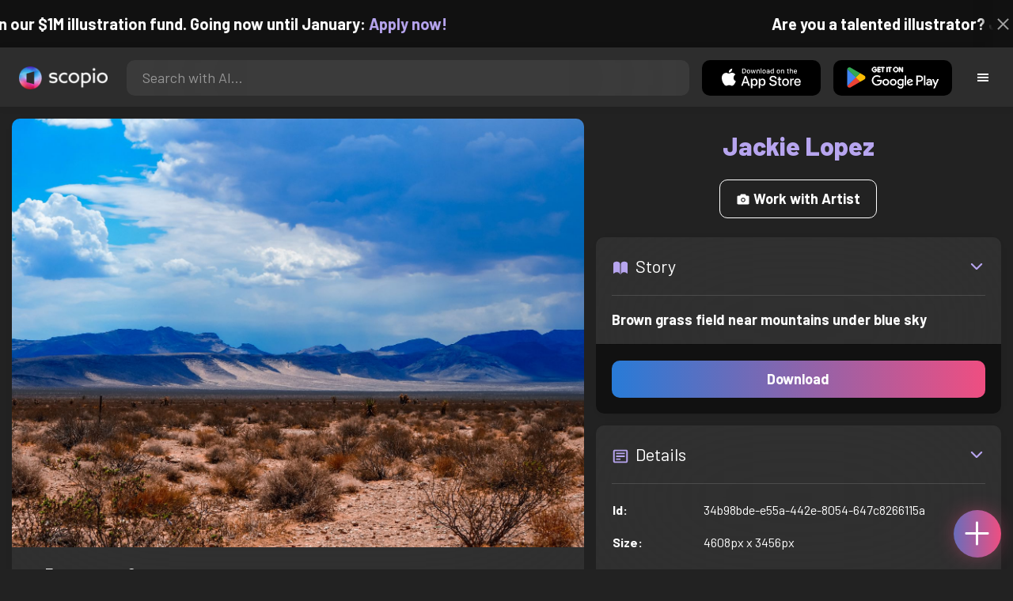

--- FILE ---
content_type: application/javascript; charset=utf-8
request_url: https://artist.scop.io/_next/static/chunks/pages/%5Bhandle%5D-52e17bf666310696.js
body_size: 1578
content:
(self.webpackChunk_N_E=self.webpackChunk_N_E||[]).push([[6616],{74394:function(e,t,n){(window.__NEXT_P=window.__NEXT_P||[]).push(["/[handle]",function(){return n(99516)}])},99516:function(e,t,n){"use strict";n.r(t),n.d(t,{__N_SSG:function(){return T},default:function(){return q}});var s=n(85893),r=n(97096),a=n(97951),i=n(23062),l=n(98644),o=n(42951),c=n(57940),u=n(41664),d=n.n(u),h=n(67294),f=n(8622),g=n(96347),j=n(7696),x=n(79038),w=n(94192);let Z=(e,t)=>{let n=(0,h.useRef)(new w.Z),[s,r]=(0,h.useState)(t),[a,i]=(0,h.useState)(!1),[l,o]=(0,h.useState)(!1),c=(0,h.useCallback)(async()=>{try{i(!0),n.current.nextPage();let t=await (0,x.l)().fetchPublicArtistImages(e,{paginator:n.current});t.length<n.current.getGroupSize()&&o(!0),r([...s,...t])}catch(a){throw n.current.prevPage(),a}finally{i(!1)}},[e,s]);return{images:s,loading:a,loadMore:c,reachedEnd:l}},m=e=>{let{handle:t,initialImages:n=[]}=e,{images:r,loading:a,loadMore:i,reachedEnd:l}=Z(t,n);return r.length?(0,s.jsx)(g.Z,{images:r,loadingMore:a,onLoadMore:async()=>{a||l||await i()},selectionMode:!1}):(0,s.jsx)(f.Z,{Icon:j.ZbH,message:"No images here yet"})};var p=n(74837),v=n(52091);let y=(e,t)=>{let n=(0,h.useRef)(new w.Z),[s,r]=(0,h.useState)(t||[]),[a,i]=(0,h.useState)(!1),[l,o]=(0,h.useState)(!1),c=(0,h.useCallback)(async()=>{try{i(!0),n.current.nextPage();let t=await (0,x.l)().fetchArtistObjects(e,{paginator:n.current});t.length<n.current.getGroupSize()&&o(!0),r([...s,...t])}catch(a){throw n.current.prevPage(),a}finally{i(!1)}},[e,s]);return{objects:s,loading:a,loadMore:c,reachedEnd:l}},S=e=>{let{handle:t,initialObjects:n}=e,{objects:r,loading:a,loadMore:i,reachedEnd:l}=y(t,n);return r.length?(0,s.jsx)(p.Z,{objects:r,loadingMore:a,onLoadMore:async()=>{a||l||await i()}}):(0,s.jsx)(f.Z,{Icon:v.Fn3,message:"No objects here yet"})};var b=n(29524);let P=(e,t)=>{let n=(0,h.useRef)(new w.Z),[s,r]=(0,h.useState)(t||[]),[a,i]=(0,h.useState)(!1),[l,o]=(0,h.useState)(!1),c=(0,h.useCallback)(async()=>{try{i(!0),n.current.nextPage();let t=await (0,x.l)().fetchArtistVideos(e,{paginator:n.current});t.length<n.current.getGroupSize()&&o(!0),r([...s,...t])}catch(a){throw n.current.prevPage(),a}finally{i(!1)}},[e,s]);return{videos:s,loading:a,loadMore:c,reachedEnd:l}},_=e=>{let{handle:t,initialVideos:n}=e,{videos:r,loading:a,loadMore:i,reachedEnd:l}=P(t,n);return r.length?(0,s.jsx)(b.Z,{videos:r,loadingMore:a,onLoadMore:async()=>{a||l||await i()}}):(0,s.jsx)(f.Z,{Icon:j.MGh,message:"No videos here yet"})};var k=n(68970);let C=e=>{let[t,n]=(0,h.useState)({downloads:0,views:0,saves:0}),[s,r]=(0,h.useState)(!1),a=(0,h.useCallback)(async()=>{try{r(!0);let t=await new x.Z().getApi().request({method:"GET",url:"/api/artists/".concat(e,"/photos"),params:new w.Z({groupSize:1}).toJSON()}),s=null==t?void 0:t.data;if(s&&"object"==typeof s&&"stats"in s){let a=s.stats;n({downloads:a.downloads||0,views:a.views||0,saves:a.saves||0})}}catch(i){console.error("Error loading stats:",i)}finally{r(!1)}},[e]);return(0,h.useEffect)(()=>{e&&a()},[e,a]),{stats:t,loading:s,refetch:a}};var N=n(56107),I=n(7297),E=n(54335);function M(){let e=(0,I.Z)(["\n	font-weight: bold;\n"]);return M=function(){return e},e}function A(){let e=(0,I.Z)(["\n  display: flex;\n  align-items: center;\n  justify-content: center;\n  height: 100%;\n"]);return A=function(){return e},e}function G(){let e=(0,I.Z)(["\n  height: 2em;\n  width: 2em;\n  margin-left: 8px;\n"]);return G=function(){return e},e}let O=E.ZP.h1.withConfig({componentId:"sc-843e243-0"})(M()),z=E.ZP.div.withConfig({componentId:"sc-843e243-1"})(A()),V=E.ZP.img.withConfig({componentId:"sc-843e243-2"})(G()),H=e=>{var t;let{artist:n}=e,r=null===(t=n.features)||void 0===t?void 0:t.find(e=>"isPremium"===e.name&&!0===e.value);return(0,s.jsxs)(z,{children:[(0,s.jsx)(O,{id:"artist-name",children:(0,c.Z)(n)}),r&&(0,s.jsx)(V,{src:"/verified.svg",title:"Verified Artist"})]})},L=e=>{var t;let{artist:n,initialImages:u,initialVideos:f,initialObjects:g}=e,[j,x]=(0,h.useState)(!1),[w,Z]=(0,h.useState)((0,a.H)({initialImages:u,initialVideos:f,initialObjects:g})),{stats:p}=C(n.handle);return(0,s.jsxs)(N.W2,{children:[(0,s.jsxs)(N.Y9,{children:[(0,s.jsx)(N.qE,{image:n.profilePictureUrl,title:(0,c.Z)(n),size:120}),(0,s.jsx)(N.h4,{})]}),(0,s.jsx)(H,{artist:n}),(0,o.Z)(n)&&(0,s.jsxs)("h6",{children:[(0,s.jsx)(N.mA,{})," ",(0,o.Z)(n)]}),null===(t=n.skills)||void 0===t?void 0:t.map(e=>(0,s.jsx)(d(),{href:"/search?type=artist&skills=".concat(e),children:(0,s.jsx)(N.UH,{children:e})},e)),(0,s.jsx)(k.Z,{stats:p}),(0,s.jsx)(l.Z,{}),(0,s.jsxs)("div",{className:"text-center",children:[(0,s.jsx)(i.Z,{open:j,onClose:()=>x(!1)}),(0,s.jsxs)(r.Z,{mode:"outline",expand:!1,onClick:()=>x(!0),children:[(0,s.jsx)(N.xm,{})," Start your Project"]}),(0,s.jsx)(l.Z,{})]}),(0,s.jsx)(a.Z,{selected:w,onSelect:e=>Z(e),excludeIllustrations:!0}),(0,s.jsx)(l.Z,{}),"images"===w&&(0,s.jsx)(m,{handle:n.handle,initialImages:u}),"videos"===w&&(0,s.jsx)(_,{handle:n.handle,initialVideos:f}),"objects"===w&&(0,s.jsx)(S,{handle:n.handle,initialObjects:g}),(0,s.jsx)(l.Z,{})]})};var R=n(2962),T=!0;function q(e){let{artist:t,images:n,videos:r,objects:a}=e,i=(0,c.Z)(t);return(0,s.jsxs)(s.Fragment,{children:[(0,s.jsx)(R.PB,{title:i,description:i}),(0,s.jsx)(L,{artist:t,initialImages:n,initialVideos:r,initialObjects:a})]})}}},function(e){e.O(0,[594,4738,3219,2553,6729,9153,5954,4621,3062,6347,6261,9774,2888,179],function(){return e(e.s=74394)}),_N_E=e.O()}]);